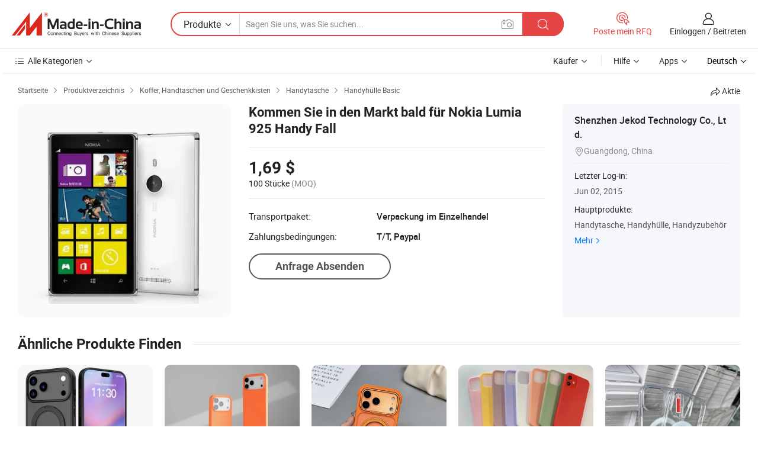

--- FILE ---
content_type: text/html;charset=UTF-8
request_url: https://de.made-in-china.com/co_jekod88/product_Come-Into-Market-Soon-for-Nokia-Lumia-925-Mobile-Phone-Case_euhurgeng.html
body_size: 18813
content:
<!DOCTYPE HTML>
<html lang="de">
<head>
    <meta content="text/html; charset=utf-8" http-equiv="Content-Type" />
    <link rel="dns-prefetch" href="//www.micstatic.com">
    <link rel="dns-prefetch" href="//image.made-in-china.com">
    <link rel="dns-prefetch" href="//www.made-in-china.com">
    <link rel="dns-prefetch" href="//pylon.micstatic.com">
    <link rel="dns-prefetch" href="//expo.made-in-china.com">
    <link rel="dns-prefetch" href="//world.made-in-china.com">
    <link rel="dns-prefetch" href="//pic.made-in-china.com">
    <link rel="dns-prefetch" href="//fa.made-in-china.com">
    <meta http-equiv="X-UA-Compatible" content="IE=Edge, chrome=1" />
    <meta name="renderer" content="webkit" />
                            <link rel="alternate" hreflang="en" href="https://jekod88.en.made-in-china.com/product/SKqmjIfcZAWV/China-Come-Into-Market-Soon-for-Nokia-Lumia-925-Mobile-Phone-Case.html" />
                                                        <link rel="alternate" hreflang="es" href="https://es.made-in-china.com/co_jekod88/product_Come-Into-Market-Soon-for-Nokia-Lumia-925-Mobile-Phone-Case_euhurgeng.html" />
                                            <link rel="alternate" hreflang="pt" href="https://pt.made-in-china.com/co_jekod88/product_Come-Into-Market-Soon-for-Nokia-Lumia-925-Mobile-Phone-Case_euhurgeng.html" />
                                            <link rel="alternate" hreflang="fr" href="https://fr.made-in-china.com/co_jekod88/product_Come-Into-Market-Soon-for-Nokia-Lumia-925-Mobile-Phone-Case_euhurgeng.html" />
                                            <link rel="alternate" hreflang="ru" href="https://ru.made-in-china.com/co_jekod88/product_Come-Into-Market-Soon-for-Nokia-Lumia-925-Mobile-Phone-Case_euhurgeng.html" />
                                            <link rel="alternate" hreflang="it" href="https://it.made-in-china.com/co_jekod88/product_Come-Into-Market-Soon-for-Nokia-Lumia-925-Mobile-Phone-Case_euhurgeng.html" />
                                            <link rel="alternate" hreflang="de" href="https://de.made-in-china.com/co_jekod88/product_Come-Into-Market-Soon-for-Nokia-Lumia-925-Mobile-Phone-Case_euhurgeng.html" />
                                            <link rel="alternate" hreflang="nl" href="https://nl.made-in-china.com/co_jekod88/product_Come-Into-Market-Soon-for-Nokia-Lumia-925-Mobile-Phone-Case_euhurgeng.html" />
                                            <link rel="alternate" hreflang="ar" href="https://sa.made-in-china.com/co_jekod88/product_Come-Into-Market-Soon-for-Nokia-Lumia-925-Mobile-Phone-Case_euhurgeng.html" />
                                            <link rel="alternate" hreflang="ko" href="https://kr.made-in-china.com/co_jekod88/product_Come-Into-Market-Soon-for-Nokia-Lumia-925-Mobile-Phone-Case_euhurgeng.html" />
                                            <link rel="alternate" hreflang="ja" href="https://jp.made-in-china.com/co_jekod88/product_Come-Into-Market-Soon-for-Nokia-Lumia-925-Mobile-Phone-Case_euhurgeng.html" />
                                            <link rel="alternate" hreflang="hi" href="https://hi.made-in-china.com/co_jekod88/product_Come-Into-Market-Soon-for-Nokia-Lumia-925-Mobile-Phone-Case_euhurgeng.html" />
                                            <link rel="alternate" hreflang="th" href="https://th.made-in-china.com/co_jekod88/product_Come-Into-Market-Soon-for-Nokia-Lumia-925-Mobile-Phone-Case_euhurgeng.html" />
                                            <link rel="alternate" hreflang="tr" href="https://tr.made-in-china.com/co_jekod88/product_Come-Into-Market-Soon-for-Nokia-Lumia-925-Mobile-Phone-Case_euhurgeng.html" />
                                            <link rel="alternate" hreflang="vi" href="https://vi.made-in-china.com/co_jekod88/product_Come-Into-Market-Soon-for-Nokia-Lumia-925-Mobile-Phone-Case_euhurgeng.html" />
                                            <link rel="alternate" hreflang="id" href="https://id.made-in-china.com/co_jekod88/product_Come-Into-Market-Soon-for-Nokia-Lumia-925-Mobile-Phone-Case_euhurgeng.html" />
                                    <link rel="alternate" hreflang="x-default" href="https://jekod88.en.made-in-china.com/product/SKqmjIfcZAWV/China-Come-Into-Market-Soon-for-Nokia-Lumia-925-Mobile-Phone-Case.html" />
            <title>Kommen Sie in den Markt bald für Nokia Lumia 925 Handy Fall - China Handytasche und für Nokia Lumia 925 Handytasche Preis</title>
            <meta name="Keywords" content="Kommen Sie in den Markt bald für Nokia Lumia 925 Handy Fall,Handytasche, für Nokia Lumia 925 Handytasche" />
                        <meta name="Description" content="Kommen Sie in den Markt bald für Nokia Lumia 925 Handy Fall,Details und Preis finden Sie auf Handytasche, für Nokia Lumia 925 Handytasche von Kommen Sie in den Markt bald für Nokia Lumia 925 Handy Fall - Shenzhen Jekod Technology Co., Ltd." />
             <meta property="og:title" content="[Hot Item] Kommen Sie in den Markt bald für Nokia Lumia 925 Handy Fall"/>
<meta property="og:type" content="product"/>
<meta property="og:url" content="https://de.made-in-china.com/co_jekod88/product_Come-Into-Market-Soon-for-Nokia-Lumia-925-Mobile-Phone-Case_euhurgeng.html"/>
<meta property="og:image" content="https://image.made-in-china.com/2f0j00sSyavQbdwPom/Come-Into-Market-Soon-for-Nokia-Lumia-925-Mobile-Phone-Case.jpg"/>
<meta property="og:site_name" content="Made-in-China.com"/>
<meta property="fb:admins" content="292039974180201"/>
<meta property="fb:page_id" content="10150525576765348"/>
<meta property="fb:app_id" content="205885989426763"/>
<meta property="og:description" content="Modell Nr.: for Nokia lumia 925 Farbe: White/Red/Black/Brown Funktion: Schmutzabweisend Material: PC Compatible Phone Model: Nokia Lumia 925 Place of Origin: Shenzhen, Guangdong, China(Mainland)."/>
<meta property="product:price:amount" content="1.69" />
<meta property="product:price:currency" content="USD" />
<meta property="og:availability" content="instock" />
<link rel="canonical" href="https://de.made-in-china.com/co_jekod88/product_Come-Into-Market-Soon-for-Nokia-Lumia-925-Mobile-Phone-Case_euhurgeng.html" />
            <link rel="amphtml" href="https://de.made-in-china.com/amp/co_jekod88/product_Come-Into-Market-Soon-for-Nokia-Lumia-925-Mobile-Phone-Case_euhurgeng.html">
    <link rel="stylesheet" type="text/css" href="https://www.micstatic.com/common/css/global_bdef139a.css" media="all">
    <link rel="stylesheet" type="text/css" href="https://www.micstatic.com/landing/www/product/free/css/global_v2_96df6b18.css" media="all">
    <link rel="stylesheet" type="text/css" href="https://www.micstatic.com/common/js/assets/artDialog/2.0.0/skins/default_9d77dce2.css" />
    <link rel="stylesheet" href="https://www.micstatic.com/landing/www/product/free/css/detail_v2_18a5c081.css">
            <link rel="stylesheet" type="text/css" href="https://www.micstatic.com/landing/www/product/free/css/detail-mlan_51101171.css" media="all"/>
            <script type="text/javascript" src="https://www.micstatic.com/common/js/libs/jquery_2ad57377.js" charset="utf-8" crossorigin="anonymous" ></script><script type="text/javascript" src="https://www.micstatic.com/common/js/libs/class.0.3.2_2c7a4288.js" charset="utf-8" crossorigin="anonymous" ></script><!-- Polyfill Code Begin --><script chaset="utf-8" type="text/javascript" src="https://www.micstatic.com/polyfill/polyfill-simplify_eb12d58d.js"></script><!-- Polyfill Code End --></head>
<body class="res-wrapper" probe-clarity="false" >
    <div style="position:absolute;top:0;left:0;width:1px;height:1px;overflow:hidden">
        <img src="//stat.made-in-china.com/event/rec.gif?type=0&data=%7B%22layout%22%3A%22-1%22%2C%22ct%22%3A%222%22%2C%22pos%22%3A0%2C%22random%22%3A%220%22%2C%22c%22%3A%222%22%7D&st=1769025497555"/>
    </div>
    <input type="hidden" id="lan" name="lan" value="de">
    <input id="rfqClickData" type="hidden" value="type=2&data=%7B%22layout%22%3A%22-1%22%2C%22ct%22%3A%222%22%2C%22pos%22%3A0%2C%22random%22%3A%220%22%2C%22c%22%3A%222%22%7D&st=1769025497555&rfqc=1" />
    <input id="rootpath" type="hidden" value="" />
    <input type="hidden" id="loginUserName" value="jekod88"/>
    <input type="hidden" id="enHomeUrl" value="https://jekod88.en.made-in-china.com"/>
    <input type="hidden" id="pureFreeUrlType" value="false"/>
    <input type="hidden" id="logoImgUrl" value=""/>
    <input type="hidden" id="comReviewSourceId" value="QbUJyzHOHfIB"/>
            <input type="hidden" name="abTestCode" id="abTestCode" value="" />
            <input type="hidden" name="searchTip" id="searchTip" value="Suchen Sie noch? Suchen Sie einfach nach mehr, um zu finden, was Sie suchen!">
    <input type="hidden" name="user_behavior_trace_id" id="user_behavior_trace_id" value="1jfh25qcf456x"/>
        <input type="hidden" id="contactUrlParam" value="?plant=de&from=shrom&type=down&page=p_detail">
            <div id="header" ></div>
<script>
    function headerMlanInit() {
        const funcName = 'headerMlan';
        const app = new window[funcName]({target: document.getElementById('header'), props: {props: {"pageType":9,"logoTitle":"Hersteller und Lieferanten","logoUrl":null,"base":{"buyerInfo":{"service":"Service","newUserGuide":"Leitfaden für Neue Benutzer","auditReport":"Audited Suppliers' Reports","meetSuppliers":"Meet Suppliers","onlineTrading":"Secured Trading Service","buyerCenter":"Käufer-Center","contactUs":"Kontakt","search":"Suche","prodDirectory":"Produktverzeichnis","supplierDiscover":"Supplier Discover","sourcingRequest":"Beschaffungsanfrage Posten","quickLinks":"Quick Links","myFavorites":"Meine Favoriten","visitHistory":"Browser-Chronik","buyer":"Käufer","blog":"Geschäfts-einblicke"},"supplierInfo":{"supplier":"Lieferant","joinAdvance":"加入高级会员","tradeServerMarket":"外贸服务市场","memberHome":"外贸e家","cloudExpo":"Smart Expo云展会","onlineTrade":"交易服务","internationalLogis":"国际物流","northAmericaBrandSailing":"北美全渠道出海","micDomesticTradeStation":"中国制造网内贸站"},"helpInfo":{"whyMic":"Why Made-in-China.com","auditSupplierWay":"Wie prüfen wir Lieferanten","securePaymentWay":"Wie sichern wir die Zahlung","submitComplaint":"Eine Beschwerde einreichen","contactUs":"Kontakt","faq":"FAQ","help":"Hilfe"},"appsInfo":{"downloadApp":"Lade App herunter!","forBuyer":"Für Käufer","forSupplier":"Für Lieferant","exploreApp":"Entdecken Sie exklusive App-Rabatte","apps":"Apps"},"languages":[{"lanCode":0,"simpleName":"en","name":"English","value":"https://jekod88.en.made-in-china.com/product/SKqmjIfcZAWV/China-Come-Into-Market-Soon-for-Nokia-Lumia-925-Mobile-Phone-Case.html","htmlLang":"en"},{"lanCode":5,"simpleName":"es","name":"Español","value":"https://es.made-in-china.com/co_jekod88/product_Come-Into-Market-Soon-for-Nokia-Lumia-925-Mobile-Phone-Case_euhurgeng.html","htmlLang":"es"},{"lanCode":4,"simpleName":"pt","name":"Português","value":"https://pt.made-in-china.com/co_jekod88/product_Come-Into-Market-Soon-for-Nokia-Lumia-925-Mobile-Phone-Case_euhurgeng.html","htmlLang":"pt"},{"lanCode":2,"simpleName":"fr","name":"Français","value":"https://fr.made-in-china.com/co_jekod88/product_Come-Into-Market-Soon-for-Nokia-Lumia-925-Mobile-Phone-Case_euhurgeng.html","htmlLang":"fr"},{"lanCode":3,"simpleName":"ru","name":"Русский язык","value":"https://ru.made-in-china.com/co_jekod88/product_Come-Into-Market-Soon-for-Nokia-Lumia-925-Mobile-Phone-Case_euhurgeng.html","htmlLang":"ru"},{"lanCode":8,"simpleName":"it","name":"Italiano","value":"https://it.made-in-china.com/co_jekod88/product_Come-Into-Market-Soon-for-Nokia-Lumia-925-Mobile-Phone-Case_euhurgeng.html","htmlLang":"it"},{"lanCode":6,"simpleName":"de","name":"Deutsch","value":"https://de.made-in-china.com/co_jekod88/product_Come-Into-Market-Soon-for-Nokia-Lumia-925-Mobile-Phone-Case_euhurgeng.html","htmlLang":"de"},{"lanCode":7,"simpleName":"nl","name":"Nederlands","value":"https://nl.made-in-china.com/co_jekod88/product_Come-Into-Market-Soon-for-Nokia-Lumia-925-Mobile-Phone-Case_euhurgeng.html","htmlLang":"nl"},{"lanCode":9,"simpleName":"sa","name":"العربية","value":"https://sa.made-in-china.com/co_jekod88/product_Come-Into-Market-Soon-for-Nokia-Lumia-925-Mobile-Phone-Case_euhurgeng.html","htmlLang":"ar"},{"lanCode":11,"simpleName":"kr","name":"한국어","value":"https://kr.made-in-china.com/co_jekod88/product_Come-Into-Market-Soon-for-Nokia-Lumia-925-Mobile-Phone-Case_euhurgeng.html","htmlLang":"ko"},{"lanCode":10,"simpleName":"jp","name":"日本語","value":"https://jp.made-in-china.com/co_jekod88/product_Come-Into-Market-Soon-for-Nokia-Lumia-925-Mobile-Phone-Case_euhurgeng.html","htmlLang":"ja"},{"lanCode":12,"simpleName":"hi","name":"हिन्दी","value":"https://hi.made-in-china.com/co_jekod88/product_Come-Into-Market-Soon-for-Nokia-Lumia-925-Mobile-Phone-Case_euhurgeng.html","htmlLang":"hi"},{"lanCode":13,"simpleName":"th","name":"ภาษาไทย","value":"https://th.made-in-china.com/co_jekod88/product_Come-Into-Market-Soon-for-Nokia-Lumia-925-Mobile-Phone-Case_euhurgeng.html","htmlLang":"th"},{"lanCode":14,"simpleName":"tr","name":"Türkçe","value":"https://tr.made-in-china.com/co_jekod88/product_Come-Into-Market-Soon-for-Nokia-Lumia-925-Mobile-Phone-Case_euhurgeng.html","htmlLang":"tr"},{"lanCode":15,"simpleName":"vi","name":"Tiếng Việt","value":"https://vi.made-in-china.com/co_jekod88/product_Come-Into-Market-Soon-for-Nokia-Lumia-925-Mobile-Phone-Case_euhurgeng.html","htmlLang":"vi"},{"lanCode":16,"simpleName":"id","name":"Bahasa Indonesia","value":"https://id.made-in-china.com/co_jekod88/product_Come-Into-Market-Soon-for-Nokia-Lumia-925-Mobile-Phone-Case_euhurgeng.html","htmlLang":"id"}],"showMlan":true,"showRules":false,"rules":"Rules","language":"de","menu":"Speisekarte","subTitle":null,"subTitleLink":null,"stickyInfo":null},"categoryRegion":{"categories":"Alle Kategorien","categoryList":[{"name":"Landwirtschaft & Essen","value":"https://de.made-in-china.com/category1_Agriculture-Food/Agriculture-Food_usssssssss.html","catCode":"1000000000"},{"name":"Kleidung & Accessories","value":"https://de.made-in-china.com/category1_Apparel-Accessories/Apparel-Accessories_uussssssss.html","catCode":"1100000000"},{"name":"Kunsthandwerk","value":"https://de.made-in-china.com/category1_Arts-Crafts/Arts-Crafts_uyssssssss.html","catCode":"1200000000"},{"name":"Auto, Motor und Zusatz","value":"https://de.made-in-china.com/category1_Auto-Motorcycle-Parts-Accessories/Auto-Motorcycle-Parts-Accessories_yossssssss.html","catCode":"2900000000"},{"name":"Koffer, Handtaschen und Geschenkkisten","value":"https://de.made-in-china.com/category1_Bags-Cases-Boxes/Bags-Cases-Boxes_yhssssssss.html","catCode":"2600000000"},{"name":"Chemische Produkte","value":"https://de.made-in-china.com/category1_Chemicals/Chemicals_uissssssss.html","catCode":"1300000000"},{"name":"Computerartikel","value":"https://de.made-in-china.com/category1_Computer-Products/Computer-Products_iissssssss.html","catCode":"3300000000"},{"name":"Bau- und Dekomaterial","value":"https://de.made-in-china.com/category1_Construction-Decoration/Construction-Decoration_ugssssssss.html","catCode":"1500000000"},{"name":"Konsumelektronik","value":"https://de.made-in-china.com/category1_Consumer-Electronics/Consumer-Electronics_unssssssss.html","catCode":"1400000000"},{"name":"Elektronik","value":"https://de.made-in-china.com/category1_Electrical-Electronics/Electrical-Electronics_uhssssssss.html","catCode":"1600000000"},{"name":"Möbel","value":"https://de.made-in-china.com/category1_Furniture/Furniture_yessssssss.html","catCode":"2700000000"},{"name":"Gesundheit und Medizin","value":"https://de.made-in-china.com/category1_Health-Medicine/Health-Medicine_uessssssss.html","catCode":"1700000000"},{"name":"Industrielle Anlagen und Zusatzteile","value":"https://de.made-in-china.com/category1_Industrial-Equipment-Components/Industrial-Equipment-Components_inssssssss.html","catCode":"3400000000"},{"name":"Messinstrumente","value":"https://de.made-in-china.com/category1_Instruments-Meters/Instruments-Meters_igssssssss.html","catCode":"3500000000"},{"name":"Alltagsgegenstände","value":"https://de.made-in-china.com/category1_Light-Industry-Daily-Use/Light-Industry-Daily-Use_urssssssss.html","catCode":"1800000000"},{"name":"Beleuchtung","value":"https://de.made-in-china.com/category1_Lights-Lighting/Lights-Lighting_isssssssss.html","catCode":"3000000000"},{"name":"Produktionsmaschinen","value":"https://de.made-in-china.com/category1_Manufacturing-Processing-Machinery/Manufacturing-Processing-Machinery_uossssssss.html","catCode":"1900000000"},{"name":"Mineralien und Energie","value":"https://de.made-in-china.com/category1_Metallurgy-Mineral-Energy/Metallurgy-Mineral-Energy_ysssssssss.html","catCode":"2000000000"},{"name":"Büromaterial","value":"https://de.made-in-china.com/category1_Office-Supplies/Office-Supplies_yrssssssss.html","catCode":"2800000000"},{"name":"Verpackung und Druck","value":"https://de.made-in-china.com/category1_Packaging-Printing/Packaging-Printing_ihssssssss.html","catCode":"3600000000"},{"name":"Sicherheit und Schutz","value":"https://de.made-in-china.com/category1_Security-Protection/Security-Protection_ygssssssss.html","catCode":"2500000000"},{"name":"Service","value":"https://de.made-in-china.com/category1_Service/Service_ynssssssss.html","catCode":"2400000000"},{"name":"Sport und Erholung","value":"https://de.made-in-china.com/category1_Sporting-Goods-Recreation/Sporting-Goods-Recreation_iussssssss.html","catCode":"3100000000"},{"name":"Textilien","value":"https://de.made-in-china.com/category1_Textile/Textile_yussssssss.html","catCode":"2100000000"},{"name":"Werkzeug","value":"https://de.made-in-china.com/category1_Tools-Hardware/Tools-Hardware_iyssssssss.html","catCode":"3200000000"},{"name":"Spielzeug","value":"https://de.made-in-china.com/category1_Toys/Toys_yyssssssss.html","catCode":"2200000000"},{"name":"Transport","value":"https://de.made-in-china.com/category1_Transportation/Transportation_yissssssss.html","catCode":"2300000000"}],"more":"Mehr"},"searchRegion":{"show":true,"lookingFor":"Sagen Sie uns, was Sie suchen...","homeUrl":"//de.made-in-china.com","products":"Produkte","suppliers":"Lieferanten","auditedFactory":null,"uploadImage":"Bild hochladen","max20MbPerImage":"Maximal 20 MB pro Bild","yourRecentKeywords":"Ihre letzten Schlüsselwörter","clearHistory":"Verlauf Löschen","popularSearches":"Ähnliches Suchen","relatedSearches":"Mehr","more":null,"maxSizeErrorMsg":"Upload fehlgeschlagen. Die maximale Bildgröße beträgt 20 MB.","noNetworkErrorMsg":"Keine Netzwerk Verbindung. Bitte überprüfen Sie Ihre Netzwerkeinstellungen und versuchen Sie es noch einmal.","uploadFailedErrorMsg":"Hochladen fehlgeschlagen.Falsches Bildformat. Unterstützte Formate: JPG, PNG, BMP.","relatedList":null,"relatedTitle":null,"relatedTitleLink":null,"formParams":null,"mlanFormParams":{"keyword":null,"inputkeyword":null,"type":null,"currentTab":null,"currentPage":null,"currentCat":null,"currentRegion":null,"currentProp":null,"submitPageUrl":null,"parentCat":null,"otherSearch":null,"currentAllCatalogCodes":null,"sgsMembership":null,"memberLevel":null,"topOrder":null,"size":null,"more":"mehr","less":"less","staticUrl50":null,"staticUrl10":null,"staticUrl30":null,"condition":"0","conditionParamsList":[{"condition":"0","conditionName":null,"action":"https://de.made-in-china.com/quality-china-product/middleSearch","searchUrl":null,"inputPlaceholder":null},{"condition":"1","conditionName":null,"action":"/companySearch?keyword=#word#","searchUrl":null,"inputPlaceholder":null}]},"enterKeywordTips":"Bitte geben Sie mindestens ein Stichwort für Ihre Suche ein.","openMultiSearch":false},"frequentRegion":{"rfq":{"rfq":"Poste mein RFQ","searchRfq":"Search RFQs","acquireRfqHover":"Sagen Sie uns, was Sie brauchen und probieren Sie den einfachen Weg, um Angebote zu erhalten !","searchRfqHover":"Discover quality RFQs and connect with big-budget buyers"},"account":{"account":"Konto","signIn":"Einloggen","join":"Beitreten","newUser":"Neuer Benutzer","joinFree":"Kostenlos beitreten","or":"Oder","socialLogin":"Durch Klicken auf Anmelden, Kostenlos anmelden oder Fortfahren mit Facebook, Linkedin, Twitter, Google, %s stimme ich der %sUser Agreement%s und der %sPrivacy Policy%s zu","message":"Nachrichten","quotes":"Zitate","orders":"Aufträge","favorites":"Favoriten","visitHistory":"Browser-Chronik","postSourcingRequest":"Beschaffungsanfrage Posten","hi":"Hallo","signOut":"Austragen","manageProduct":"Produkte Verwalten","editShowroom":"Showroom bearbeiten","username":"","userType":null,"foreignIP":true,"currentYear":2026,"userAgreement":"Nutzungsvertrag","privacyPolicy":"Datenschutzerklärung"},"message":{"message":"Nachrichten","signIn":"Einloggen","join":"Beitreten","newUser":"Neuer Benutzer","joinFree":"Kostenlos beitreten","viewNewMsg":"Sign in to view the new messages","inquiry":"Anfragen","rfq":"RFQs","awaitingPayment":"Awaiting payments","chat":"Plaudern","awaitingQuotation":"Warten auf Angebote"},"cart":{"cart":"Anfragekorb"}},"busiRegion":null,"previewRegion":null}}});
		const hoc=o=>(o.__proto__.$get=function(o){return this.$$.ctx[this.$$.props[o]]},o.__proto__.$getKeys=function(){return Object.keys(this.$$.props)},o.__proto__.$getProps=function(){return this.$get("props")},o.__proto__.$setProps=function(o){var t=this.$getKeys(),s={},p=this;t.forEach(function(o){s[o]=p.$get(o)}),s.props=Object.assign({},s.props,o),this.$set(s)},o.__proto__.$help=function(){console.log("\n            $set(props): void             | 设置props的值\n            $get(key: string): any        | 获取props指定key的值\n            $getKeys(): string[]          | 获取props所有key\n            $getProps(): any              | 获取props里key为props的值（适用nail）\n            $setProps(params: any): void  | 设置props里key为props的值（适用nail）\n            $on(ev, callback): func       | 添加事件监听，返回移除事件监听的函数\n            $destroy(): void              | 销毁组件并触发onDestroy事件\n        ")},o);
        window[`${funcName}Api`] = hoc(app);
    };
</script><script type="text/javascript" crossorigin="anonymous" onload="headerMlanInit()" src="https://www.micstatic.com/nail/pc/header-mlan_6f301846.js"></script>    <div class="page">
        <div class="grid">
            <input type="hidden" id="curLanCode" value=" 6"/>
            <input id="ads_word" name="ads_word" type="hidden" value="Handytasche" />
            <input type="hidden" name="qaToken" id="qaToken" value="" />
            <input type="hidden" id="qaSource" value="33">
            <input type="hidden" name="iqa-country" id="iqa-country" value="United_States" />
            <input type="hidden" name="iqa-portrait" id="iqa-portrait" value="//image.made-in-china.com/2f1j00sSyavQbdwPom/Come-Into-Market-Soon-for-Nokia-Lumia-925-Mobile-Phone-Case.jpg" />
                        <input type="hidden" name="iqa-tooltip-selecter" id="iqa-tooltip-selecter" value="#J-send-inquiry" />
            <script class="J-mlan-config" type="text/data-lang" data-lang="de">
                {
                    "more": "Alle Ansehen",
                "less": "Weniger Anzeigen",
                "pmore": "Mehr",
                "pless": "Weniger",
                "emailRequired": "Geben Sie bitte Ihre E-Mail-Adresse ein.",
                "email": "Bitte geben Sie eine gültige E-Mail-Adresse ein.",
                "contentRequired": "Bitte geben Sie den Inhalt für Ihre Anfrage ein.",
                "maxLength": "Der Inhalt Ihrer Anfrage muss zwischen 20 und 4000 Zeichen lang sein.",
                "quiryDialogTitle": "Geben Sie Ihre Kontaktdaten, um das Vertrauen mit Lieferanten aufzubauen (n)",
                "videoTitle": "Ähnliche Videos ansehen",
                "alsoViewTitle": "Leute, die dies angesehen haben, haben auch angesehen",
                "latestPriceTitle": "Geben Sie Ihre detaillierten Anforderungen ein, um ein genaues Angebot zu erhalten",
                "frequencyError": "Ihr Vorgang kommt zu häufig vor. Bitte versuchen Sie es später noch einmal.",
                "ratingReviews": "Bewertungen & Rezensionen",
                "selectOptions": ["Top-Bewertungen", "Neueste"],
                "overallReviews": {
                    "title": "Gesamtbewertungen",
                    "reviews": "Bewertungen",
                    "star": "Stern"
                },
                "customerSatisfaction": {
                    "title": "Kundenzufriedenheit",
                    "response": "Antwort",
                    "service": "Service",
                    "quality": "Qualität",
                    "delivery": "Lieferung"
                },
                "reviewDetails": {
                    "title": "Überprüfungsdetails",
                    "verifiedPurchase": "Verifizierter Kauf",
                    "showPlace": {
                        "publicShow": "Public show",
                        "publicShowInProtection": "Public show (Protection period)",
                        "onlyInVo": "Only show in VO"
                    },
                    "modified": "Modifiziert"
                },
                "pager": {
                    "goTo": "Gehe zu",
                    "page": "Buchseite",
                    "next": "Nächste",
                    "prev": "Vorher",
                    "confirm": "Bestätigen"
                },
                "loadingTip": "Wird geladen",
                "foldingReviews": "Bewertungen zum Falten anzeigen",
                "noInfoTemporarily": "Vorübergehend keine Informationen.",
                "Company Introduction": "Firmenvorstellung"
            }
            </script>
            <div class="page-product-details">
                <div class="detail-wrapper cf">
                    <div class="main-wrap">
                                                    <input type="hidden" id="encodeProdCatCode" value="EMqRWnmCjGxQ"/>
                                                <input type="hidden" id="sensor_pg_v" value="pid:SKqmjIfcZAWV,cid:QbUJyzHOHfIB,tp:104,stp:10403,plate:normal,sst:free"/>
                        <input type="hidden" id="isUser" value="false">
                        <!-- 面包屑 -->
                        <div class="top-box">
                            <div class="crumb">
    <span>
                <a rel="nofollow" target="_blank" href="//de.made-in-china.com/">
                    <span>Startseite</span>
    </a>
    </span>
    <i class="micon">&#xe008;</i>
    <span>
                                <a target="_blank" href="https://de.made-in-china.com/html/category.html">
                        <span>Produktverzeichnis</span>
        </a>
            </span>
                        <i class="micon">&#xe008;</i>
            <span>
                            <a target="_blank" href="https://de.made-in-china.com/category1_Bags-Cases-Boxes/Bags-Cases-Boxes_yhssssssss.html">
                                    <span>Koffer, Handtaschen und Geschenkkisten</span>
            </a>
            </span>
                    <i class="micon">&#xe008;</i>
            <span>
                            <a target="_blank" href="https://de.made-in-china.com/category23_Bags-Cases-Boxes/Mobile-Phone-Case_yhuhssssss_1.html">
                                    <span>Handytasche</span>
            </a>
            </span>
                <i class="micon">&#xe008;</i>
        <span>
                        <a target="_blank" href="https://de.made-in-china.com/category23_Bags-Cases-Boxes/Mobile-Phone-Basic-Case_yhuhsgssss_1.html">
                            <span>Handyhülle Basic</span>
        </a>
        </span>
    </div>
                            <div class="sider-top cf">
        <div class="share-wrap share-small-wrap J-share">
    <span class="share-link">
        <i class="ob-icon icon-right-rotation"></i> Aktie </span>
    <div class="share-cnt cf">
        <span class="share-empty-box"></span>
                                <span id="J-sns-icons" data-Image="//image.made-in-china.com/43f34j00sSyavQbdwPom/Come-Into-Market-Soon-for-Nokia-Lumia-925-Mobile-Phone-Case.jpg" data-Desc="Kommen Sie in den Markt bald für Nokia Lumia 925 Handy Fall on Made-in-China.com"
                  data-fblink="https://de.made-in-china.com/co_jekod88/product_Come-Into-Market-Soon-for-Nokia-Lumia-925-Mobile-Phone-Case_euhurgeng.html?utm_medium=free&utm_campaign=showroom_share&utm_source=facebook"
                  data-twlink="https://de.made-in-china.com/co_jekod88/product_Come-Into-Market-Soon-for-Nokia-Lumia-925-Mobile-Phone-Case_euhurgeng.html?utm_medium=free&utm_campaign=showroom_share&utm_source=twitter"
                  data-ptlink="https://de.made-in-china.com/co_jekod88/product_Come-Into-Market-Soon-for-Nokia-Lumia-925-Mobile-Phone-Case_euhurgeng.html?utm_medium=free&utm_campaign=showroom_share&utm_source=pinterest"
                  data-ldlink="https://de.made-in-china.com/co_jekod88/product_Come-Into-Market-Soon-for-Nokia-Lumia-925-Mobile-Phone-Case_euhurgeng.html?utm_medium=free&utm_campaign=showroom_share&utm_source=linkedin"
                            ></span>
                <span class="mail link-blue fr">
            <iframe src="about:blank" frameborder="0" id="I-email-this-page" name="I-email-this-page" width="0" height="0" style="width:0;height:0;"></iframe>
            <a class="micpm" href="https://jekod88.en.made-in-china.com/share/SKqmjIfcZAWV/China-Come-Into-Market-Soon-for-Nokia-Lumia-925-Mobile-Phone-Case.html?lanCode=6" rel="nofollow" title="Email" target="I-email-this-page" ><i class="micon" title="Email this page"></i></a>
        </span>
    </div>
</div>
</div>
                        </div>
                        <!-- 产品主要信息 -->
                        <div class="product-info-box">
                            <div class="free-page-main-info main-info cf" faw-module="main_product" faw-exposure>
                                                                    <div class="gallary-box">
                                        <div class="gallary-wrap">
                                            <div class="pic-list" id="pic-list">
                                                <div class="item" fsrc="#">
                                                    <div class="hvalign">
                                                        <div class="hvalign-cnt" ads-data="st:8">
                                                                                                                                                                                            <img src="//image.made-in-china.com/155f0j00sSyavQbdwPom/Come-Into-Market-Soon-for-Nokia-Lumia-925-Mobile-Phone-Case.webp" alt="Kommen Sie in den Markt bald für Nokia Lumia 925 Handy Fall"
                                                                        title="Kommen Sie in den Markt bald für Nokia Lumia 925 Handy Fall">
                                                                                                                    </div>
                                                    </div>
                                                </div>
                                            </div>
                                        </div>
                                    </div>
                                                                    <div class="base-info">
                                        <div class="pro-name">
                                            <h1>Kommen Sie in den Markt bald für Nokia Lumia 925 Handy Fall</h1>
                                                                                    </div>
                                                                                    <div class="property">
                                                                    <div class="price-box">
            <div class="price-base-info">
                                    <div class="only-one-priceNum">
                        <table>
                            <tbody>
                            <tr style="display: inline-flex; flex-wrap: wrap;flex-direction: column;" class="only-one-priceNum-tr">
                                <td style="padding: 0 !important;">
                                    <span class="only-one-priceNum-td-left">1,69 $</span>
                                </td>
                                <td style="padding: 0" class="sa-only-property-price only-one-priceNum-price">
                                    <span style="color: #222">100 Stücke</span>
                                    <span style="color: #888888">
                                            (MOQ)
                                        </span>
                                </td>
                            </tr>
                            </tbody>
                        </table>
                    </div>
            </div>
        </div>
    <div class="others">
                                                                            <div class="th">Transportpaket:</div>
                    <div class="td" title="Verpackung im Einzelhandel">Verpackung im Einzelhandel</div>
                                                                <div class="th">Zahlungsbedingungen:</div>
                    <div class="td" title="T/T, Paypal">T/T, Paypal</div>
                                </div>
</div>
                                        <div class="act-box">
                                                                                            <div class="btns">
                                                                                                            <a fun-inquiry-product class="btn" target="_blank" href="https://www.made-in-china.com/sendInquiry/prod_SKqmjIfcZAWV_QbUJyzHOHfIB.html?plant=de&from=shrom&type=down&page=p_detail" rel="nofollow" ads-data="st:24,pdid:SKqmjIfcZAWV,pcid:QbUJyzHOHfIB">Anfrage Absenden</a>
                                                                                                    </div>
                                                                                    </div>
                                    </div>
                            </div>
                            <div class="com-info">
        <div class="base">
        <p class="com-name">
            <a href="https://de.made-in-china.com/co_jekod88/">
                Shenzhen Jekod Technology Co., Ltd.
            </a>
        </p>
        <p class="local"><i class="micon">&#xe024;</i>Guangdong, China</p>
    </div>
        <div class="review-scores">
                <div class="J-review-box" style="display: none;border-top: 1px solid #e6ecf2;padding: 5px 0;">
                            <span>What's your impression of this company?</span>
                        <div class="score-item review-btn" ads-data="st:114">
                <i class="ob-icon icon-fill-text"></i>
                <span style="color:#007DFA;text-decoration: underline;cursor: pointer;">review now</span>
            </div>
        </div>
    </div>
    <div class="other com-other-info">
        <div class="mrb-10">
            <p><span>Letzter Log-in:</span></p>
            <p> Jun 02, 2015</p>
        </div>
        <div class="mrb-10">
                    </div>
        <div>
                            <p><span>Hauptprodukte:</span></p>
                <p>
                                        <span class="sider-main-products-new ellipsis-two-lines" >
                                        Handytasche, Handyh&uuml;lle, Handyzubeh&ouml;r
                                        </span>
                                    </p>
                <div class="new-more">
                    <a href="https://de.made-in-china.com/co_jekod88/product_group_s_s_1.html" target="_blank">Mehr<i class="ob-icon icon-right"></i></a>
                </div>
                    </div>
    </div>
</div>
                        </div>
                        <!-- Similar Items -->
                        <!-- ab实验只保留c -->
                        <div class="J-similar-product-place" faw-module="YML" faw-exposure>
    <div class="sr-similar-product-block">
        <div class="text-width-line">
            <div class="text">Ähnliche Produkte Finden</div>
            <div class="line"></div>
        </div>
        <div class="sr-similar-product-wrap cf J-similar-product-wrap wrap-v3">
            <div class="sr-layout-content sr-similar-product-cnt cf J-similar-proudct-list ">
                <div class="sr-skeleton-container">
                    <div class="sr-skeleton-item">
                        <div class="sr-skeleton-pic"></div>
                        <div class="sr-skeleton-name"></div>
                        <div class="sr-skeleton-next-name"></div>
                        <div class="sr-skeleton-price"></div>
                        <div class="sr-skeleton-moq"></div>
                    </div>
                    <div class="sr-skeleton-item">
                        <div class="sr-skeleton-pic"></div>
                        <div class="sr-skeleton-name"></div>
                        <div class="sr-skeleton-next-name"></div>
                        <div class="sr-skeleton-price"></div>
                        <div class="sr-skeleton-moq"></div>
                    </div>
                    <div class="sr-skeleton-item">
                        <div class="sr-skeleton-pic"></div>
                        <div class="sr-skeleton-name"></div>
                        <div class="sr-skeleton-next-name"></div>
                        <div class="sr-skeleton-price"></div>
                        <div class="sr-skeleton-moq"></div>
                    </div>
                    <div class="sr-skeleton-item">
                        <div class="sr-skeleton-pic"></div>
                        <div class="sr-skeleton-name"></div>
                        <div class="sr-skeleton-next-name"></div>
                        <div class="sr-skeleton-price"></div>
                        <div class="sr-skeleton-moq"></div>
                    </div>
                    <div class="sr-skeleton-item">
                        <div class="sr-skeleton-pic"></div>
                        <div class="sr-skeleton-name"></div>
                        <div class="sr-skeleton-next-name"></div>
                        <div class="sr-skeleton-price"></div>
                        <div class="sr-skeleton-moq"></div>
                    </div>
                    <div class="sr-skeleton-item">
                        <div class="sr-skeleton-pic"></div>
                        <div class="sr-skeleton-name"></div>
                        <div class="sr-skeleton-next-name"></div>
                        <div class="sr-skeleton-price"></div>
                        <div class="sr-skeleton-moq"></div>
                    </div>
                </div>
            </div>
        </div>
    </div>
</div>
                        <!-- You May Like -->
                        <div class="product-box">
                            <div class="auto-box">
                                 <div class="main-block product-info J-tabs">
    <div class="main-block-title cf">
        <div class="desc-title J-tab selected"><h2>Produktbeschreibung</h2></div>
        <div class="desc-title J-tab"><h2>Firmeninfo</h2></div>
                    </div>
    <div class="main-block-wrap cf">
        <div class="desc rich-text J-tab-cnt" style="display:none;" >
                            <div class="sr-txt-title">
                    <h2 class="sr-txt-h2">Grundlegende Informationen</h2>
                </div>
                                        <div class="basic-info cf">
                    <div class="basic-info-list">
                                                    <div class="bsc-item cf">
                                <div class="bac-item-label fl">Modell Nr.</div>
                                                                    <div class="bac-item-value fl">for Nokia lumia 925</div>
                                                            </div>
                                                    <div class="bsc-item cf">
                                <div class="bac-item-label fl">Farbe</div>
                                                                    <div class="bac-item-value fl">White/Red/Black/Brown</div>
                                                            </div>
                                                    <div class="bsc-item cf">
                                <div class="bac-item-label fl">Funktion</div>
                                                                    <div class="bac-item-value fl">Schmutzabweisend</div>
                                                            </div>
                                                    <div class="bsc-item cf">
                                <div class="bac-item-label fl">Material</div>
                                                                    <div class="bac-item-value fl">PC</div>
                                                            </div>
                                                    <div class="bsc-item cf">
                                <div class="bac-item-label fl">Compatible Phone Model</div>
                                                                    <div class="bac-item-value fl">Nokia Lumia 925</div>
                                                            </div>
                                                    <div class="bsc-item cf">
                                <div class="bac-item-label fl">Place of Origin</div>
                                                                    <div class="bac-item-value fl">Shenzhen, Guangdong, China(Mainland).</div>
                                                            </div>
                                                    <div class="bsc-item cf">
                                <div class="bac-item-label fl">Car Holder</div>
                                                                    <div class="bac-item-value fl">Without Car Holder</div>
                                                            </div>
                                                    <div class="bsc-item cf">
                                <div class="bac-item-label fl">Type</div>
                                                                    <div class="bac-item-value fl">Case</div>
                                                            </div>
                                                    <div class="bsc-item cf">
                                <div class="bac-item-label fl">Warenzeichen</div>
                                                                    <div class="bac-item-value fl">jekod</div>
                                                            </div>
                                                    <div class="bsc-item cf">
                                <div class="bac-item-label fl">Herkunft</div>
                                                                    <div class="bac-item-value fl">Shenzhen, Guandong, China</div>
                                                            </div>
                                            </div>
                </div>
                        <div class="sr-txt-title" style="margin-top: 20px">
                <h2 class="sr-txt-h2">Produktbeschreibung</h2>
            </div>
                                                <div>
                        Popul&auml;rer Handyfall u&period; Fall der Handyabdeckung 1&period; TPU<br />2&period; K&uuml;hler Kasten des PC<br />3&period; Glanzfall<br />4&period; Metallkasten<br />5&period; Lederner Fall<br />6&period; Schlagfall<br /><br />Marke&colon; JEKOD<br />neuer Telefonkasten der Ankunft 2013 f&uuml;r&colon; <br />Nokia lumia 925<br /><br />------------------Beschreibung---------------------<br /><br />SampleAvailable f&uuml;r die Pr&uuml;fung der Produktqualit&auml;t<br />Function1&rpar; Ihr Telefon vor Fingerabdr&uuml;cken sch&uuml;tzen&comma; verkratzt&comma; abwischt&comma; Zusammenst&ouml;&szlig;e und Abnutzung<br /><br />2&rpar; Vollkommenes Gleiches mit Ihnen ruft an&comma; einfach anzubringen und zu entfernen<br /><br />3&rpar; Einzigartiger Entwurf erlaubt einfaches&comma; alle Kn&ouml;pfe zu steuern und Kabel anzuschlie&szlig;en<br /><br />4&rpar; Art und Weise&comma; d&uuml;nn&comma; bunt&comma; haltbar&comma; staubdicht<br />Packageretail packing&sol;as das Foto<br />Qualit&auml;tscontrolAll Produkte m&uuml;ssen die Kontrolle durch Mannschaft professionalQC verabschieden<br />Blei time7-10 Tage nach der Zahlung best&auml;tigt<br />Verschiffen method1&rpar; Seeverschiffen&comma; Luftverschiffen<br /><br />2&rpar; Durch UPS&comma; DHL&comma; Fedex&comma; TNT&comma; Seetransport&comma; Lufttransport ausdr&uuml;cken<br />Zahlung 1&rpar; T&sol;T 30&percnt; als Ablagerung und Balance vor Anlieferung<br /><br />2&rpar; Paypal
                    </div>
                                                </div>
                    <div class="desc company-info J-tab-cnt">
                                    <div class="info-li">
                        <span class="info-label">Die Anschrift:</span>
                        <span class="info-text">Rm. 1020, 10/F, Hualianfa Bldg., No. 2006, North Huaqiang Rd., Futian Dist., Shenzhen, Guangdong, China (Mainland)</span>
                    </div>
                                    <div class="info-li">
                        <span class="info-label">Unternehmensart:</span>
                        <span class="info-text">Handelsunternehmen</span>
                    </div>
                                                    <div class="info-li">
                        <span class="info-label">Geschäftsbereich:</span>
                        <span class="info-text">Koffer, Handtaschen und Geschenkkisten</span>
                    </div>
                                    <div class="info-li">
                        <span class="info-label">Hauptprodukte:</span>
                        <a href="https://de.made-in-china.com/co_jekod88/product_group_s_s_1.html" class="info-text">Handytasche, Handyh&uuml;lle, Handyzubeh&ouml;r</a>
                    </div>
                                    <div class="info-li info-li-column">
                        <span class="info-label">Firmenvorstellung:</span>
                        <span class="info-text">Shenzhen Jekod Technology Co., Ltd ist spezialisiert auf die Handhabung des Geschäfts des Verkaufs Handy-Fall, Handy-Abdeckung, Handy-Zubehör usw. das Unternehmen hat mit vielen Kunden sowohl aus dem in- und Ausland zusammengearbeitet, und hat konsequent hohes Lob von unseren Kunden erhalten, seit es eingerichtet wurde. Wir begrüßen Sie herzlich, um unser Unternehmen zu besuchen oder kontaktieren Sie uns für die Zusammenarbeit!</span>
                    </div>
                            </div>
        <div class="J-tab-cnt reviews-block" style="display: none;width:100%">
            <div id="app"></div>
        </div>
    </div>
</div>
<input type="hidden" id="product-detail-review" value="true">
                                        <div class="main-block send-inquiry" faw-module="supplier_inquiry" faw-exposure>
    <div class="main-block-title" id="J-send-inquiry">
        <span>Senden Sie Ihre Anfrage direkt an Lieferanten</span>
    </div>
    <div class="main-block-wrap">
        <input type="hidden" id="showRoomUrl" value="//www.made-in-china.com/sendInquiry/prod_SKqmjIfcZAWV_QbUJyzHOHfIB.html?plant=de&from=shrom&type=down&page=p_detail">
        <input type="hidden" id="loginStatu" value="0" />
                <form id="inqueryForm" class="obelisk-form" method="post" target="_blank" action="//www.made-in-china.com/sendInquiry/prod_SKqmjIfcZAWV_QbUJyzHOHfIB.html?plant=de&from=shrom&type=down&page=p_detail&quickpost=1">
                <input type="hidden" id="sourceReqType" name="sourceReqType" value="GLP" />
        <input type="hidden" name="showRoomQuickInquireFlag" value="1"/>
        <input type="hidden" name="showRoomId" value="QbUJyzHOHfIB"/>
        <input type="hidden" name="compareFromPage" id="compareFromPage" value="1"/>
        <div class="form-item">
            <label class="form-label ">
                                    <em>*</em>
                                von:
            </label>
            <div class="form-fields ">
                                                    <input type="text" name="senderMail" id="J-quick-inquiry-input" class="input-text col-12" placeholder="Bitte geben Sie Ihre E-Mail-Adresse ein." value="">
                            </div>
        </div>
        <div class="form-item">
            <label class="form-label to-name">bis:</label>
            <div class="form-fields to-name J-async-freeInquiryUserInfo"></div>
        </div>
        <div class="form-item">
            <label class="form-label"><em>*</em>Meldung:</label>
            <div class="form-fields">
                    <textarea name="content" id="inquiryContent" class="input-textarea massage col-12"                       cols="80" rows="6" placeholder="Wir empfehlen Ihnen ausführlich Ihre Produktanforderungen und Unternehmensinformationen hier." maxlength="4000"></textarea>
            </div>
        </div>
                <div class="form-item last">
            <label class="form-label"></label>
            <div class="form-fields to-name">
                                    <button fun-inquiry-supplier type="submit" class="btn btn-main" id="inquirySend" ads-data="st:24,pdid:SKqmjIfcZAWV,pcid:QbUJyzHOHfIB">Senden</button>
                                                    <p class="promote">
                        <label for="">Das ist nicht das, wonach Sie suchen?</label>
                                                <a fun-rfq class="link-red J-ads-data" href="//purchase.made-in-china.com/trade-service/quotation-request.html?lan=de" rel="nofollow" ads-data="type=2&data=%7B%22layout%22%3A%22-1%22%2C%22ct%22%3A%222%22%2C%22pos%22%3A0%2C%22random%22%3A%220%22%2C%22c%22%3A%222%22%7D&st=1769025497560&rfqc=2,pdid:SKqmjIfcZAWV,pcid:QbUJyzHOHfIB">
                            <i class="micon">&#xe010;</i>Jetzt Beschaffungsanfrage Posten </a>
                    </p>
                            </div>
        </div>
    </form>
    </div>
</div>
<div class="related-block">
    <div class="sider-title"><span>Verwandte Kategorien</span></div>
    </div>
                                    <div class="main-block-minor similar-hot-categories">
                <h3 class="main-block-title">Heiße Suchanfragen</h3>
        <div class="main-block-wrap mb20">
                                                            <div class="capsule">
                            <a href="https://de.made-in-china.com/tag_search_product/Mobile-Case_uyyiorn_1.html" title="China Handyhülle" target="_blank">China Handyhülle</a>
                        </div>
                                                                                <div class="capsule">
                            <a href="https://de.made-in-china.com/tag_search_product/Mobile-Phone-Cover_usggyyn_1.html" title="China Handyhülle" target="_blank">China Handyhülle</a>
                        </div>
                                                                                <div class="capsule">
                            <a href="https://de.made-in-china.com/tag_search_product/Case-For-Mobile_uuesuun_1.html" title="Fall Für Mobilgeräte" target="_blank">Fall Für Mobilgeräte</a>
                        </div>
                                                                                <div class="capsule">
                            <a href="https://de.made-in-china.com/tag_search_product/Car-Mobile-Phone_uniiuyn_1.html" title="Auto Handy" target="_blank">Auto Handy</a>
                        </div>
                                                                                <div class="capsule">
                            <a href="https://de.made-in-china.com/tag_search_product/Mobile-Phone-Bag_usruhn_1.html" title="Handy Tasche" target="_blank">Handy Tasche</a>
                        </div>
                                                                                <div class="capsule">
                            <a href="https://de.made-in-china.com/tag_search_product/Cell-Phone-Case_yuhun_1.html" title="China Handyhülle" target="_blank">China Handyhülle</a>
                        </div>
                                            </div>
                    <div class="item J-more-cnt" style="display:none;">
                <h3 class="main-block-title">Empfohlene Lieferanten & Großhändler</h3>
                <div class="main-block-wrap mb20">
                                                                                                        <div class="capsule">
                                                                        <a href="https://de.made-in-china.com/manufacturers/mobile-case.html" title="China Handyhülle&nbsp;Hersteller" target="_blank">
                                                                        China Handyhülle&nbsp;Hersteller</a>
                                </div>
                                                                                                                <div class="capsule">
                                                                        <a href="https://de.made-in-china.com/manufacturers/mobile-phone-cover.html" title="China Handyhülle&nbsp;Hersteller" target="_blank">
                                                                        China Handyhülle&nbsp;Hersteller</a>
                                </div>
                                                                                                                <div class="capsule">
                                                                        <a href="https://de.made-in-china.com/manufacturers/case-for-mobile.html" title="Fall Für Mobilgeräte&nbsp;Hersteller" target="_blank">
                                                                        Fall Für Mobilgeräte&nbsp;Hersteller</a>
                                </div>
                                                                                                        <div class="capsule">
                                                                                                            <a href="https://de.made-in-china.com/tag_search_product/Phone-Case_Price_yusen_1.html" title="China Handyhülle" target="_blank">China Handyhülle</a>
                                </div>
                                                                                                                <div class="capsule">
                                                                                                            <a href="https://de.made-in-china.com/tag_search_product/Mobile-Phone-Leather_Price_ogognn_1.html" title="Mobiltelefon Leder" target="_blank">Mobiltelefon Leder</a>
                                </div>
                                                                                        </div>
            </div>
            <a href="javascript:;" class="more J-more">Mehr<i class="micon">&#xe006;</i></a>
        <a href="javascript:;" class="less J-less" style="display:none;">Weniger<i class="micon">&#xe007;</i></a>
    </div>
                                    </div>
                                                            <div class="static-box" style="visibility: hidden">
                                                            <div class="hole">
                                    <div class="main-block-title">
                                        <span>Leute die dies mögen, mögen auch</span>
                                    </div>
                                    <b class="J-yml-tar"></b>
                                        <script class="J-yml-seodom" type="text/x-tmpl">
                                         <div class="latest-products J-slider-y" faw-module="YML_bottom">
    <div class="main-block-wrap">
        <div class="product-slider ">
            <div class="slider-box J-slider-box" faw-exposure>
                <div class="product-list-wrap cf J-slider-wrap J-slider-list">
                    {{ products.forEach(function(prod, i){ }}
                    {{ if(i <= 10){ }}
                        <div class="item cf J-item" ads-data="pdid:{{=prod.prodId}},pcid:{{=prod.comId}},aid:{{=prod.aidId4BI}},ads_srv_tp:ad_enhance,a:{{=i+1}}">
                            <div class="item-padding">
                                <div class="item-inner">
                                    <div class="pic">
                                        <a href="{{=prod.prodUrl}}" class="J-ads-data" faw-exposure-sub ads-data="st:8,{{=prod.adsData}}">
                                            <img {{ if(prod.showSafeImg){ }}
                                                 src="{{=safeUrl}}"
                                                 {{ }else{ }}
                                                 src="{{=prod.picUrl}}"
                                                 {{ } }}
                                                 alt="{{-prod.prodName}}" title="{{-prod.prodName}}">
                                        </a>
                                    </div>
                                    <div class="also-like-info">
                                        <div class="also-like-name">
                                            <a href="{{=prod.prodUrl}}" title="{{-prod.prodName}}"
                                               class="J-ads-data ellipsis-two-lines" ads-data="st:2,{{=prod.adsData}}">
                                                {{-prod.prodName}}
                                            </a>
                                        </div>
                                        <div class="also-like-bottom">
                                            <div class="also-like-price">
                                                {{-prod.prodMinOrderPriceRang}}
                                            </div>
                                            <div class="also-like-moq">
                                                {{-prod.prodMinOrder}}
                                            </div>
                                        </div>
                                    </div>
                                </div>
                            </div>
                        </div>
                    {{ } }}
                    {{ }); }}
                </div>
            </div>
        </div>
        <div class="slider-arrows" style="display: none">
            <a href="javascript:;" class="arrow J-prev"><i class="micon arrow-down">&#xe007;</i></a>
            <a href="javascript:;" class="arrow J-next"><i class="micon">&#xe006;</i></a>
        </div>
    </div>
</div>
                                    </script>
                                </div>
                            </div>
                        </div>
                    </div>
                </div>
            </div>
            <input id="alsoLikedProductIds" type="hidden" value="" />
            <input id="productId" type="hidden" value="SKqmjIfcZAWV">
            <input id="comId" name="comId" type="hidden" value="QbUJyzHOHfIB"/>
            <input id="freeLogUserName" type="hidden" value="jekod88">
                        <input id="isFreeProd" type="hidden" value="">
            <input id="isFreeProdActive" type="hidden" value="">
            <script class="J-yml-adsdata" type="text/x-json-data">
                
            </script>
            <script class="J-yml-prod2Ads" type="text/x-json-data">
                
            </script>
                    </div>
    </div>
     <script type="text/javascript">
    var moveTo = function(src, tar, mode){
        var target = jQuery(tar);
        mode = mode || 'empty';

        var children = jQuery(src).children();
        var nodes = [];

        switch(mode){
            case 'sort': {
                nodes = [].slice.call(target.children()).concat([].slice.call(children));
                nodes = nodes.sort(function(a, b){return parseInt(a.getAttribute('cz-index')) - parseInt(b.getAttribute('cz-index'))});

                target.empty();
            }; break;
            case 'empty': {
                target.empty();
                nodes = children;
            }; break;
            default: {
                nodes = children;
            };
        }

        if(mode === 'replace'){
            target.replaceWith(nodes);
        }else{
            target.append(nodes);
        }
    };

</script>
<div class="J-cache-buyer" style="display:none">
    <a fun-rfq rel="nofollow" href="//purchase.made-in-china.com/trade-service/quotation-request.html" cz-index="1">Post Sourcing Request</a>
    <a target="_blank" href="//www.made-in-china.com/industry-sites/" cz-index="4">Industry Channels</a>
    <a target="_blank" href="//www.made-in-china.com/region/" cz-index="5">Regional Channels</a>
    <span class="title" cz-index="6">Other Services:</span>
    <a target="_blank" href="//resources.made-in-china.com/" cz-index="7">Explore Trade Resources</a>
    <a rel="nofollow" href="//activity.made-in-china.com/show/xQrasYIbFmVA/sxutRkLPIEVl" cz-index="8">View More in Buyer Guide</a>
</div>
<div class="J-cache-supplier" style="display:none">
    <a rel="nofollow" href="//sourcing.made-in-china.com/">Search Sourcing Requests</a>
        <a rel="nofollow" href="//www.made-in-china.com/audited-suppliers/for-suppliers/">加入认证供应商</a>
    <a rel="nofollow" href="http://service.made-in-china.com">进入会员e家</a>
</div>
<div class="J-cache-help" style="display:none">
    <a target="_blank" href="//www.made-in-china.com/aboutus/contact/" rel="nofollow">Contact Us</a>
    <a target="_blank" href="//www.made-in-china.com/help/faq/" rel="nofollow">FAQ</a>
    <a target="_blank" href="//sourcing.made-in-china.com/complaint/" rel="nofollow">Submit a Complaint</a>
</div>
<script type="text/javascript">
    ;void function(){

        moveTo('.J-cache-buyer', '.J-target-buyer', 'sort');
        moveTo('.J-cache-supplier', '.J-target-supplier', 'empty');
        moveTo('.J-cache-help', '.J-target-help', 'empty');

    }.call(this);
</script>    <div class="J-cache-mlan-prod" style="display:none">
    <div class="mlan-option multi-lang J-mlan-option">
        <span class="mlan-title">English <i class="icon">&#xf0d7;</i></span>
        <ul class="mlan-list">
            <li><a class="mlan-es J-mlan-stat" rel="nofollow" target="_blank" href="//es.made-in-china.com//co_jekod88/product_Come-Into-Market-Soon-for-Nokia-Lumia-925-Mobile-Phone-Case_euhurgeng.html" title="Español"><img src="//www.micstatic.com/landing/www/product/img/transparent.png" alt="Español"></a></li>
            <li><a class="mlan-pt J-mlan-stat" rel="nofollow" target="_blank" href="//pt.made-in-china.com//co_jekod88/product_Come-Into-Market-Soon-for-Nokia-Lumia-925-Mobile-Phone-Case_euhurgeng.html" title="Português"><img src="//www.micstatic.com/landing/www/product/img/transparent.png" alt="Português"></a></li>
            <li><a class="mlan-fr J-mlan-stat" rel="nofollow" target="_blank" href="//fr.made-in-china.com//co_jekod88/product_Come-Into-Market-Soon-for-Nokia-Lumia-925-Mobile-Phone-Case_euhurgeng.html" title="Français"><img src="//www.micstatic.com/landing/www/product/img/transparent.png" alt="Français"></a></li>
            <li><a class="mlan-ru J-mlan-stat" rel="nofollow" target="_blank" href="//ru.made-in-china.com//co_jekod88/product_Come-Into-Market-Soon-for-Nokia-Lumia-925-Mobile-Phone-Case_euhurgeng.html" title="Русский язык"><img src="//www.micstatic.com/landing/www/product/img/transparent.png" alt="Русский язык"></a></li>
            <li><a class="mlan-it J-mlan-stat" rel="nofollow" target="_blank" href="//it.made-in-china.com//co_jekod88/product_Come-Into-Market-Soon-for-Nokia-Lumia-925-Mobile-Phone-Case_euhurgeng.html" title="Italiano"><img src="//www.micstatic.com/landing/www/product/img/transparent.png" alt="Italiano"></a></li>
            <li><a class="mlan-de J-mlan-stat" rel="nofollow" target="_blank" href="//de.made-in-china.com//co_jekod88/product_Come-Into-Market-Soon-for-Nokia-Lumia-925-Mobile-Phone-Case_euhurgeng.html" title="Deutsch"><img src="//www.micstatic.com/landing/www/product/img/transparent.png" alt="Deutsch"></a></li>
            <li><a class="mlan-nl J-mlan-stat" rel="nofollow" target="_blank" href="//nl.made-in-china.com//co_jekod88/product_Come-Into-Market-Soon-for-Nokia-Lumia-925-Mobile-Phone-Case_euhurgeng.html" title="Nederlands"><img src="//www.micstatic.com/landing/www/product/img/transparent.png" alt="Nederlands"></a></li>
            <li><a class="mlan-sa J-mlan-stat" rel="nofollow" target="_blank" href="//sa.made-in-china.com//co_jekod88/product_Come-Into-Market-Soon-for-Nokia-Lumia-925-Mobile-Phone-Case_euhurgeng.html" title="منصة عربية"><img src="//www.micstatic.com/landing/www/product/img/transparent.png" alt="منصة عربية"></a></li>
            <li><a class="mlan-kr J-mlan-stat" rel="nofollow" target="_blank" href="//kr.made-in-china.com//co_jekod88/product_Come-Into-Market-Soon-for-Nokia-Lumia-925-Mobile-Phone-Case_euhurgeng.html" title="한국어"><img src="//www.micstatic.com/landing/www/product/img/transparent.png" alt="한국어"></a></li>
            <li><a class="mlan-jp J-mlan-stat" rel="nofollow" target="_blank" href="//jp.made-in-china.com//co_jekod88/product_Come-Into-Market-Soon-for-Nokia-Lumia-925-Mobile-Phone-Case_euhurgeng.html" title="日本語"><img src="//www.micstatic.com/landing/www/product/img/transparent.png" alt="日本語"></a></li>
        </ul>
    </div>
</div>
    <div class="m-footer pad-footer m-sr-footer mlan-footer">
    <div class="grid">
        <div class="m-footer-simple-links pad-footer-simple">
            <div class="m-footer-simple-links-group pad-footer-hide">
                                    <div class="m-footer-simple-links-row">
    <a href="//de.made-in-china.com/html/aboutmic.html" rel="nofollow">Über uns</a>
    <span class="m-gap-line"></span>
    <a href="//de.made-in-china.com/html/declaration.html" rel="nofollow">Erklärung</a>
    <span class="m-gap-line"></span>
    <a href="//de.made-in-china.com/html/terms-de.html" rel="nofollow">Nutzungsvertrag</a>
    <span class="m-gap-line"></span>
    <a href="//de.made-in-china.com/html/policy.html" rel="nofollow">Datenschutzerklärung</a>
    <span class="m-gap-line"></span>
    <a href="//de.made-in-china.com/contact-us/" rel="nofollow">Kontakt Made-in-China.com</a>
    <span class="m-gap-line"></span>
    <a href="//de.made-in-china.com/tag/">Schnellauswahl Produkte</a>
    <span class="m-gap-line"></span>
    <a href="//insights.made-in-china.com/de/">Einblicke</a>
</div>
<div class="m-footer-simple-links-row">
    <span class="m-footer-simple-links-title">Sprachoptionen:</span>
            <a href="https://jekod88.en.made-in-china.com/product/SKqmjIfcZAWV/China-Come-Into-Market-Soon-for-Nokia-Lumia-925-Mobile-Phone-Case.html">English</a>
                    <span class="m-gap-line"></span>
                    <a href="https://es.made-in-china.com/co_jekod88/product_Come-Into-Market-Soon-for-Nokia-Lumia-925-Mobile-Phone-Case_euhurgeng.html">Español</a>
                    <span class="m-gap-line"></span>
                    <a href="https://pt.made-in-china.com/co_jekod88/product_Come-Into-Market-Soon-for-Nokia-Lumia-925-Mobile-Phone-Case_euhurgeng.html">Português</a>
                    <span class="m-gap-line"></span>
                    <a href="https://fr.made-in-china.com/co_jekod88/product_Come-Into-Market-Soon-for-Nokia-Lumia-925-Mobile-Phone-Case_euhurgeng.html">Français</a>
                    <span class="m-gap-line"></span>
                    <a href="https://ru.made-in-china.com/co_jekod88/product_Come-Into-Market-Soon-for-Nokia-Lumia-925-Mobile-Phone-Case_euhurgeng.html">Русский язык</a>
                    <span class="m-gap-line"></span>
                    <a href="https://it.made-in-china.com/co_jekod88/product_Come-Into-Market-Soon-for-Nokia-Lumia-925-Mobile-Phone-Case_euhurgeng.html">Italiano</a>
                    <span class="m-gap-line"></span>
                    <a href="https://de.made-in-china.com/co_jekod88/product_Come-Into-Market-Soon-for-Nokia-Lumia-925-Mobile-Phone-Case_euhurgeng.html">Deutsch</a>
                    <span class="m-gap-line"></span>
                    <a href="https://nl.made-in-china.com/co_jekod88/product_Come-Into-Market-Soon-for-Nokia-Lumia-925-Mobile-Phone-Case_euhurgeng.html">Nederlands</a>
                    <span class="m-gap-line"></span>
                    <a href="https://sa.made-in-china.com/co_jekod88/product_Come-Into-Market-Soon-for-Nokia-Lumia-925-Mobile-Phone-Case_euhurgeng.html">العربية</a>
                    <span class="m-gap-line"></span>
                    <a href="https://kr.made-in-china.com/co_jekod88/product_Come-Into-Market-Soon-for-Nokia-Lumia-925-Mobile-Phone-Case_euhurgeng.html">한국어</a>
                    <span class="m-gap-line"></span>
                    <a href="https://jp.made-in-china.com/co_jekod88/product_Come-Into-Market-Soon-for-Nokia-Lumia-925-Mobile-Phone-Case_euhurgeng.html">日本語</a>
                    <span class="m-gap-line"></span>
                    <a href="https://hi.made-in-china.com/co_jekod88/product_Come-Into-Market-Soon-for-Nokia-Lumia-925-Mobile-Phone-Case_euhurgeng.html">हिन्दी</a>
                    <span class="m-gap-line"></span>
                    <a href="https://th.made-in-china.com/co_jekod88/product_Come-Into-Market-Soon-for-Nokia-Lumia-925-Mobile-Phone-Case_euhurgeng.html">ภาษาไทย</a>
                    <span class="m-gap-line"></span>
                    <a href="https://tr.made-in-china.com/co_jekod88/product_Come-Into-Market-Soon-for-Nokia-Lumia-925-Mobile-Phone-Case_euhurgeng.html">Türkçe</a>
                    <span class="m-gap-line"></span>
                    <a href="https://vi.made-in-china.com/co_jekod88/product_Come-Into-Market-Soon-for-Nokia-Lumia-925-Mobile-Phone-Case_euhurgeng.html">Tiếng Việt</a>
                    <span class="m-gap-line"></span>
                    <a href="https://id.made-in-china.com/co_jekod88/product_Come-Into-Market-Soon-for-Nokia-Lumia-925-Mobile-Phone-Case_euhurgeng.html">Bahasa Indonesia</a>
            </div>
            </div>
            <div class="m-footer-simple-links-group pad-footer-oneline">
                <div class="m-footer-simple-links-row m-footer-copyright">
    Copyright &copy;2026&nbsp<a rel='nofollow' target='_blank' href='//www.focuschina.com/html_en/'>Focus Technology Co., Ltd.</a>&nbspAlle Rechte vorbehalten</br>Focus Technologie ist nicht verantwortlich für Unstimmigkeiten zwischen der englischen Version und anderen Versionen dieser Website. Sollte es zu Wiedersprüchen kommen, wird die englische Version als maßgeblich angesehen.Mit der Nutzung dieser Website stimmen sie unseren AGB’s zu.
</div>
            </div>
        </div>
    </div>
</div>
        <input type="hidden" id="J-SlideNav-Contact" value="//www.made-in-china.com/sendInquiry/prod_SKqmjIfcZAWV_QbUJyzHOHfIB.html?plant=de&from=shrom&type=down&page=p_detail" />
        <input type="hidden" id="J-SlideNav-TM" dataId="QbUJyzHOHfIB_SKqmjIfcZAWV_1" inquiry="https://www.made-in-china.com/sendInquiry/prod_SKqmjIfcZAWV_QbUJyzHOHfIB.html?plant=de&from=shrom&type=down&page=p_detail" processor="fixed" cid="QbUJyzHOHfIB" />
            <script type="application/ld+json">
            {"@context":"https://schema.org","@type":"Product","name":"Kommen Sie in den Markt bald für Nokia Lumia 925 Handy Fall","image":["https://image.made-in-china.com/2f0j00sSyavQbdwPom/Come-Into-Market-Soon-for-Nokia-Lumia-925-Mobile-Phone-Case.webp"],"description":"Kommen Sie in den Markt bald für Nokia Lumia 925 Handy Fall,Details und Preis finden Sie auf Handytasche,  für Nokia Lumia 925 Handytasche von Kommen Sie in den Markt bald für Nokia Lumia 925 Handy Fall - Shenzhen Jekod Technology Co., Ltd.","brand":{"@type":"Brand","name":"Shenzhen Jekod Technology Co., Ltd."},"additionalProperty":[{"name":"Modell Nr.","value":"for Nokia lumia 925","@type":"PropertyValue"},{"name":"Farbe","value":"White/Red/Black/Brown","@type":"PropertyValue"},{"name":"Funktion","value":"Schmutzabweisend","@type":"PropertyValue"},{"name":"Material","value":"PC","@type":"PropertyValue"},{"name":"Compatible Phone Model","value":"Nokia Lumia 925","@type":"PropertyValue"},{"name":"Place of Origin","value":"Shenzhen, Guangdong, China(Mainland).","@type":"PropertyValue"},{"name":"Car Holder","value":"Without Car Holder","@type":"PropertyValue"},{"name":"Type","value":"Case","@type":"PropertyValue"},{"name":"Warenzeichen","value":"jekod","@type":"PropertyValue"},{"name":"Herkunft","value":"Shenzhen, Guandong, China","@type":"PropertyValue"}],"sku":"de-SKqmjIfcZAWV","mpn":"MIC-de-SKqmjIfcZAWV","review":null,"offers":{"@type":"Offer","url":"https://de.made-in-china.com/co_jekod88/product_Come-Into-Market-Soon-for-Nokia-Lumia-925-Mobile-Phone-Case_euhurgeng.html","priceCurrency":"USD","price":"1.69","priceValidUntil":"2027-01-22","availability":"https://schema.org/InStock"}}
        </script>
        <script type="application/ld+json">
		{"@context":"https://schema.org","@type":"BreadcrumbList","itemListElement":[{"@type":"ListItem","position":1,"name":"Startseite","item":"https://de.made-in-china.com"},{"@type":"ListItem","position":2,"name":"Produktverzeichnis","item":"https://de.made-in-china.com/html/category.html"},{"@type":"ListItem","position":3,"name":"Koffer, Handtaschen und Geschenkkisten","item":"https://de.made-in-china.com/category1_Bags-Cases-Boxes/Bags-Cases-Boxes_yhssssssss.html"},{"@type":"ListItem","position":4,"name":"Handytasche","item":"https://de.made-in-china.com/category23_Bags-Cases-Boxes/Mobile-Phone-Case_yhuhssssss_1.html"},{"@type":"ListItem","position":5,"name":"Handyhülle Basic","item":"https://de.made-in-china.com/category23_Bags-Cases-Boxes/Mobile-Phone-Basic-Case_yhuhsgssss_1.html"}]}
	</script>
    <script type="text/javascript" src="https://www.micstatic.com/common/js/assets/async-scripts/index_983481ea.js" crossorigin="anonymous" ></script><script type="text/javascript" src="https://www.micstatic.com/common/js/assets/anti/anti_c9e40611.js" crossorigin="anonymous" ></script><script type="text/javascript" src="https://www.micstatic.com/common/js/assets/feature/webp_a5985147.js" crossorigin="anonymous" ></script><script type="text/javascript" src="https://www.micstatic.com/common/js/business/global/ratio_dd22365a.js" crossorigin="anonymous" ></script><script type="text/javascript" src="https://www.micstatic.com/common/js/business/global/topLoginInfo_ae802c4c.js" crossorigin="anonymous" ></script><script type="text/javascript" src="https://www.micstatic.com/landing/www/product/free/js/business/lang/athena18n_d5aa828c.js" charset="utf-8" crossorigin="anonymous" ></script><script type="text/javascript" src="https://www.micstatic.com/landing/www/product/free/js/module/searchBarNew_8ee27431.js" charset="utf-8" crossorigin="anonymous" ></script><script type="text/javascript" src="https://www.micstatic.com/common/js/assets/template/template_82ff26fb.js" charset="utf-8" crossorigin="anonymous" ></script><script type="text/javascript" src="https://www.micstatic.com/common/js/assets/lazyload/lazyLoad.suite.min_235fcfb0.js" charset="utf-8" crossorigin="anonymous" ></script><script type="text/javascript" src="https://www.micstatic.com/landing/www/product/free/js/assets/slidex_a45dad8a.js" charset="utf-8" crossorigin="anonymous" ></script><script type="text/javascript" src="https://www.micstatic.com/common/js/assets/swiper/swiper-3.4.2.min_fb13ef3e.js" charset="utf-8" crossorigin="anonymous" ></script><script type="text/javascript" src="https://www.micstatic.com/common/js/assets/picRound/picRound_26b74f74.js" charset="utf-8" crossorigin="anonymous" ></script><script type="text/javascript" src="https://www.micstatic.com/common/js/assets/validation/validator.plus_c2c98d22.js" charset="utf-8" crossorigin="anonymous" ></script><script type="text/javascript" src="https://www.micstatic.com/common/js/assets/artDialog/2.0.0/artDialog_09e2e35c.js" charset="utf-8" crossorigin="anonymous" ></script><script type="text/javascript" src="https://www.micstatic.com/common/js/business/popLogin/showPopLogin_0412cb91.js" charset="utf-8" crossorigin="anonymous" ></script><script type="text/javascript" src="https://www.micstatic.com/common/js/assets/JFixed/JFixed.4.0_958b280a.js" charset="utf-8" crossorigin="anonymous" ></script>
        <script type="text/javascript" src="https://www.micstatic.com/common/future/core/future_56b6e746.js" charset="utf-8" crossorigin="anonymous" ></script><script type="text/javascript" src="https://www.micstatic.com/common/future/toast2/index_e8b0bbf9.js" charset="utf-8" crossorigin="anonymous" ></script><script type="text/javascript" src="https://www.micstatic.com/common/js/business/plugs/reviewDialog/dist/index_924bf594.js" charset="utf-8" crossorigin="anonymous" ></script>
        <script type="text/javascript" src="https://www.micstatic.com/common/js/assets/autoComplete/autocomplete2.1_81957a96.js" charset="utf-8" crossorigin="anonymous" ></script>
    <script>
        asyncScripts('domReady',
            "https://www.micstatic.com/common/future/core/style/future-simple_6ba3ed0a.css",
            "https://www.micstatic.com/common/css/biz/IEditor_show/swiper.min_9097e797.css",
                        "https://www.micstatic.com/common/js/assets/magnifier/magnifier_new_57a45ee1.js",
        );

        asyncScripts.parallel("domReady",
                'https://www.micstatic.com/common/js/assets/bubble/bubble_0f687eb8.js',
                            'https://www.micstatic.com/landing/www/product/free/js/productDetail_v2_6d0d46d1.js',
                'https://www.micstatic.com/landing/www/product/free/js/module/common_31504194.js',

                'https://www.micstatic.com/landing/www/product/free/js/business/quickInquiry_zombie_1bd6c6a2.js',
                'https://www.micstatic.com/common/js/business/plugs/tm/tm_onload_18ad6a7c.js',
        );

        asyncScripts.parallel('load',
                                'https://www.micstatic.com/common/js/business/plugs/sidebar/dist/index_20f8cc9e.js',
        ).then(() => {
            window.SideBar && window.SideBar({
                navList: ['TOP'],
                lang: 'de',
            })
        });
    </script>
        <script type="text/javascript">
    //unregister service worker
    if ('serviceWorker' in navigator) {
        navigator.serviceWorker.getRegistrations().then(function(registrations) {
            for (let registration of registrations) {
                registration.unregister().then(function(success) {
                    if (success) {
                        console.log('Service Worker unregistered');
                    } else {
                        console.log('Service Worker unregister failed');
                    }
                });
            }
        });
    }
</script><!-- CMPCode --><script type="text/javascript">window.dataLayer=window.dataLayer||[];function gtag(){dataLayer.push(arguments)}gtag('consent','default',{'ad_storage':'granted','analytics_storage':'granted','ad_user_data':'granted','ad_personalization':'granted',});gtag('consent','update',{'ad_storage':'granted','analytics_storage':'granted','ad_user_data':'granted','ad_personalization':'granted'});</script><!-- End CMPCode --><!-- sensorsCode --><script>/* October 21, 2025 16:51:15 */
(()=>{function d(e,r){var a,o={};try{e&&e.split(",").forEach(function(e,t){e&&(a=e.match(/(.*?):(.*)$/))&&1<a.length&&(r&&r[a[1]]?o[r[a[1]]]=a[2]:o[a[1]]=a[2])})}catch(e){window.console&&console.log(e)}return o}var c={st:"search_type",p:"si",pid:"product_id",cid:"company_id",m:"search_material"},s={st:"st",t:"ads_series_id",aid:"ads_id",pdid:"product_id",pcid:"company_id",a:"rank_number"},l={};function _(e,t){var r=e;if(e&&"[object Object]"===Object.prototype.toString.call(e))for(var a in r={},e)r[t+a]=e[a];return r}var e,t,r,a,o,i=/^https?:\/\/.*?\.made-in-china\.com/,n={debug:!1,domain_reg:i,domain_storage:{cross:!0,client_url:"//www.made-in-china.com/faw-store.html"},buried_point:{page_preset:function(n){var s={};""!==document.referrer&&null!==document.referrer.match(i)||faw.clearLastLocalStorage(),faw.lastLocalStorage(function(e){e&&faw.assign(s,_(e.pgcnt,"fp_"),_(e.elecnt,"fe_"));var t,r,a,e=document.getElementById("sensor_pg_v"),o=(l=e&&e.value?d(e.value,c):{},{});try{window.performance&&(i=window.performance.getEntriesByType("navigation")[0],t=Math.round(i.domContentLoadedEventStart),r=i.serverTiming[0],a=-1,o={dcl:t,server_timing:a=r&&"app"===r.name?Math.round(r.duration):a})}catch(e){console.log(e)}e&&Object.defineProperty&&Object.defineProperty(e,"properties",{configurable:!0,set:function(t){if(this.value=t,window.sensors){var e=faw.getProperties();try{var r=_(d(t,c),"pg_");faw.assign(e,r),sensors.registerPage(e)}catch(e){console.error("focus analytics web error:"+t+" set fail.")}}},get:function(){return this.value}});var i=faw.generateID();n&&n({global:faw.assign({pid:faw.getCookie("pid"),pv_id:i,referrer:faw.referrer()},_(l,"pg_")),pageView:faw.assign(s,o)}),l.pv_id=i,faw.pageStorage(l)})},item_click_tag:"ads-data",custom_property_attr:"ads-data",video_event_name:"vedioplayrecord",resource_event_name:"resource_loading",resource_type:"img",custom_property_parse:{"faw-exposure":function(e){var t,r=faw.config,a=e.target,o=e.moduleDom,a=a.getAttribute(r.buried_point.custom_property_attr),r=(o&&(o=o.getAttribute(r.buried_point.custom_property_attr),t=_(d(o,s),"ele_")),_(d(a,s),"ele_")),o=e.moduleName;o&&(r.module_name=o),t&&(r=faw.assign(t,r)),faw.trace("webexpo",e,faw.assign(r,{expo_id:faw.generateID()}))},"ads-data":function(e){var t,r=faw.config,a=e.target,o=e.moduleDom,i=faw.generateID(),n=a.getAttribute(r.buried_point.custom_property_attr),n=_(d(n,s),"ele_"),o=(o&&(o=o.getAttribute(r.buried_point.custom_property_attr),t=_(d(o,s),"ele_")),faw.parentNodeWithAttr(a,r.buried_point.module_tag));o&&(n.module_name=o.getAttribute(r.buried_point.module_tag)),(n=t?faw.assign(t,n):n).click_id=i,faw.elStorage(n),faw.trace("trackAllHeatMap",e,faw.assign({},n,{click_id:i}))},"faw-form":function(e){var t=faw.config,t=e.target.getAttribute(t.buried_point.custom_property_attr),t=_(d(t,s),"ele_");e.moduleData.form_async?(delete e.moduleData.form_async,faw.trace("formAction",e,faw.assign({},t,{form_id:faw.generateID()}))):(e.moduleData=faw.assign(e.moduleData,t,{form_id:faw.generateID()}),faw.elStorage(t),delete e.target,faw.formStorage(e))},"faw-video":function(e){var t,r={},a=e.target;return a&&(e=e.moduleDom,t=faw.config,a=a.getAttribute(t.buried_point.custom_property_attr),r=faw.assign(r,_(d(a,s),"ele_")),e)&&(a=e.getAttribute(t.buried_point.custom_property_attr),e=_(d(a,s),"ele_"),r=faw.assign({},e,r)),r},"faw-resource":function(e){var t,r={};return e&&(t=faw.config,e=e.getAttribute(t.buried_point.custom_property_attr),r=faw.assign(r,_(d(e,s),"ele_"))),r}}},sdk:{sensors:{options:{name:"sensors",app_js_bridge:!0,is_track_single_page:function(){return!!document.getElementById("is_track_single_page")},preset_properties:{latest_referrer_host:!0,url:!0},heatmap:{scroll_notice_map:"not_collect"}},onReady:function(){var e;window.faw&&window.sensors&&(e=faw.getProperties(),faw.isObject(e)&&e.login_id&&sensors.login(e.login_id+"_"+e.operator_no),sensors.setProfile({pid:faw.getCookie("pid")}))}},probe:{options:{cookies:["pid","lg_name"],cookie_alias:{lg_name:"_pln"},pageCollectionDelay:0}},ga:{load:!0}}};function p(){a.VideoPlayer.eventHandler||(a.VideoPlayer.eventHandler=function(e){var t;e.el&&(t=(1===e.el.nodeType?e.el:document.querySelector(e.el)).getAttribute("faw-id"),o.proxy.fire("videoplay",t,{type:e.type,currentTime:e.currentTime,duration:e.duration,target:e.video},{cloud_media_type:e.videoSourceType,cloud_media_url:e.videoUrl}))})}e={version:'1768815452640', gaLoad:true, serverUrl:'https://fa.micstatic.com/sc/sa?project=MICEN', fawUrl:'', oldSensorsTrack:'//www.micstatic.com/common/js/business/global/sensors_track.js?r=1638442036473', itemClickNotAddLink:false},a=window,(o=a.faw)||(t=e.version||(new Date).getTime(),r=document,o=a.faw={version:t},["setConfig","setProperties","onload","videoWatcher","init","exposureInit"].forEach(function(e){o[e]||(o[e]=function(){(o._q=o._q||[]).push({handle:arguments,method:e})})}),t=r.getElementsByTagName("script")[0],(r=r.createElement("script")).async=!0,r.src=(e.fawUrl||"https://www.micstatic.com/common/js/libs/faw/faw.1.3.0.js")+"?r="+o.version,t.parentNode.insertBefore(r,t),n.sdk.ga.load=e.gaLoad||!1,n.sdk.sensors.options.server_url=e.serverUrl||"https://fa.micstatic.com/sc/sa?project=default",void 0!==e.itemClickNotAddLink&&(n.buried_point.item_click_not_add_link=e.itemClickNotAddLink),o.setConfig(n),o.setProperties({platform_type:'1', language:'7', login_id:'', operator_no:'' }),e.oldSensorsTrack&&o.onload(function(){o.loader(e.oldSensorsTrack)}),a.VideoPlayer&&p(),a.faw&&(o.videoAdapt=p),o.init())})();</script><!-- End sensorsCode --><input type="hidden" id="cookie-pid" value="y4xNDEuMTUuMjM5fDIwMjYwMTIyMDM1ODE3NDg3fDQyOTM0MwM"/><script defer src="https://static.cloudflareinsights.com/beacon.min.js/vcd15cbe7772f49c399c6a5babf22c1241717689176015" integrity="sha512-ZpsOmlRQV6y907TI0dKBHq9Md29nnaEIPlkf84rnaERnq6zvWvPUqr2ft8M1aS28oN72PdrCzSjY4U6VaAw1EQ==" data-cf-beacon='{"rayId":"9c1962af08017f3b","version":"2025.9.1","serverTiming":{"name":{"cfExtPri":true,"cfEdge":true,"cfOrigin":true,"cfL4":true,"cfSpeedBrain":true,"cfCacheStatus":true}},"token":"a2ea6d18d1f24acc8a34a9f7354420d4","b":1}' crossorigin="anonymous"></script>
</body>
</html>
